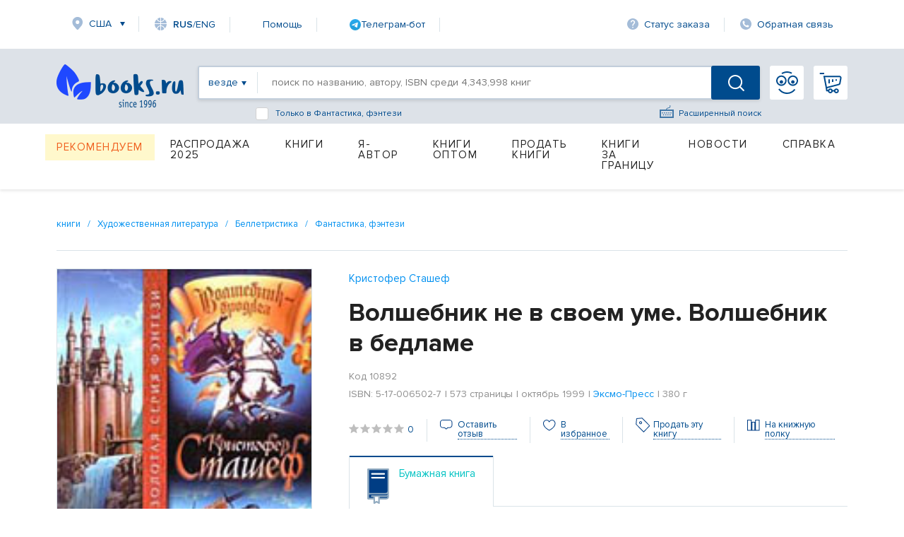

--- FILE ---
content_type: text/html; charset=utf-8
request_url: https://www.google.com/recaptcha/api2/anchor?ar=1&k=6Ld9yQITAAAAAN6cM4j63bqDEJf457HCKqVw16Ul&co=aHR0cHM6Ly93d3cuYm9va3MucnU6NDQz&hl=en&v=cLm1zuaUXPLFw7nzKiQTH1dX&size=normal&anchor-ms=20000&execute-ms=15000&cb=bcl636eim5bx
body_size: 45965
content:
<!DOCTYPE HTML><html dir="ltr" lang="en"><head><meta http-equiv="Content-Type" content="text/html; charset=UTF-8">
<meta http-equiv="X-UA-Compatible" content="IE=edge">
<title>reCAPTCHA</title>
<style type="text/css">
/* cyrillic-ext */
@font-face {
  font-family: 'Roboto';
  font-style: normal;
  font-weight: 400;
  src: url(//fonts.gstatic.com/s/roboto/v18/KFOmCnqEu92Fr1Mu72xKKTU1Kvnz.woff2) format('woff2');
  unicode-range: U+0460-052F, U+1C80-1C8A, U+20B4, U+2DE0-2DFF, U+A640-A69F, U+FE2E-FE2F;
}
/* cyrillic */
@font-face {
  font-family: 'Roboto';
  font-style: normal;
  font-weight: 400;
  src: url(//fonts.gstatic.com/s/roboto/v18/KFOmCnqEu92Fr1Mu5mxKKTU1Kvnz.woff2) format('woff2');
  unicode-range: U+0301, U+0400-045F, U+0490-0491, U+04B0-04B1, U+2116;
}
/* greek-ext */
@font-face {
  font-family: 'Roboto';
  font-style: normal;
  font-weight: 400;
  src: url(//fonts.gstatic.com/s/roboto/v18/KFOmCnqEu92Fr1Mu7mxKKTU1Kvnz.woff2) format('woff2');
  unicode-range: U+1F00-1FFF;
}
/* greek */
@font-face {
  font-family: 'Roboto';
  font-style: normal;
  font-weight: 400;
  src: url(//fonts.gstatic.com/s/roboto/v18/KFOmCnqEu92Fr1Mu4WxKKTU1Kvnz.woff2) format('woff2');
  unicode-range: U+0370-0377, U+037A-037F, U+0384-038A, U+038C, U+038E-03A1, U+03A3-03FF;
}
/* vietnamese */
@font-face {
  font-family: 'Roboto';
  font-style: normal;
  font-weight: 400;
  src: url(//fonts.gstatic.com/s/roboto/v18/KFOmCnqEu92Fr1Mu7WxKKTU1Kvnz.woff2) format('woff2');
  unicode-range: U+0102-0103, U+0110-0111, U+0128-0129, U+0168-0169, U+01A0-01A1, U+01AF-01B0, U+0300-0301, U+0303-0304, U+0308-0309, U+0323, U+0329, U+1EA0-1EF9, U+20AB;
}
/* latin-ext */
@font-face {
  font-family: 'Roboto';
  font-style: normal;
  font-weight: 400;
  src: url(//fonts.gstatic.com/s/roboto/v18/KFOmCnqEu92Fr1Mu7GxKKTU1Kvnz.woff2) format('woff2');
  unicode-range: U+0100-02BA, U+02BD-02C5, U+02C7-02CC, U+02CE-02D7, U+02DD-02FF, U+0304, U+0308, U+0329, U+1D00-1DBF, U+1E00-1E9F, U+1EF2-1EFF, U+2020, U+20A0-20AB, U+20AD-20C0, U+2113, U+2C60-2C7F, U+A720-A7FF;
}
/* latin */
@font-face {
  font-family: 'Roboto';
  font-style: normal;
  font-weight: 400;
  src: url(//fonts.gstatic.com/s/roboto/v18/KFOmCnqEu92Fr1Mu4mxKKTU1Kg.woff2) format('woff2');
  unicode-range: U+0000-00FF, U+0131, U+0152-0153, U+02BB-02BC, U+02C6, U+02DA, U+02DC, U+0304, U+0308, U+0329, U+2000-206F, U+20AC, U+2122, U+2191, U+2193, U+2212, U+2215, U+FEFF, U+FFFD;
}
/* cyrillic-ext */
@font-face {
  font-family: 'Roboto';
  font-style: normal;
  font-weight: 500;
  src: url(//fonts.gstatic.com/s/roboto/v18/KFOlCnqEu92Fr1MmEU9fCRc4AMP6lbBP.woff2) format('woff2');
  unicode-range: U+0460-052F, U+1C80-1C8A, U+20B4, U+2DE0-2DFF, U+A640-A69F, U+FE2E-FE2F;
}
/* cyrillic */
@font-face {
  font-family: 'Roboto';
  font-style: normal;
  font-weight: 500;
  src: url(//fonts.gstatic.com/s/roboto/v18/KFOlCnqEu92Fr1MmEU9fABc4AMP6lbBP.woff2) format('woff2');
  unicode-range: U+0301, U+0400-045F, U+0490-0491, U+04B0-04B1, U+2116;
}
/* greek-ext */
@font-face {
  font-family: 'Roboto';
  font-style: normal;
  font-weight: 500;
  src: url(//fonts.gstatic.com/s/roboto/v18/KFOlCnqEu92Fr1MmEU9fCBc4AMP6lbBP.woff2) format('woff2');
  unicode-range: U+1F00-1FFF;
}
/* greek */
@font-face {
  font-family: 'Roboto';
  font-style: normal;
  font-weight: 500;
  src: url(//fonts.gstatic.com/s/roboto/v18/KFOlCnqEu92Fr1MmEU9fBxc4AMP6lbBP.woff2) format('woff2');
  unicode-range: U+0370-0377, U+037A-037F, U+0384-038A, U+038C, U+038E-03A1, U+03A3-03FF;
}
/* vietnamese */
@font-face {
  font-family: 'Roboto';
  font-style: normal;
  font-weight: 500;
  src: url(//fonts.gstatic.com/s/roboto/v18/KFOlCnqEu92Fr1MmEU9fCxc4AMP6lbBP.woff2) format('woff2');
  unicode-range: U+0102-0103, U+0110-0111, U+0128-0129, U+0168-0169, U+01A0-01A1, U+01AF-01B0, U+0300-0301, U+0303-0304, U+0308-0309, U+0323, U+0329, U+1EA0-1EF9, U+20AB;
}
/* latin-ext */
@font-face {
  font-family: 'Roboto';
  font-style: normal;
  font-weight: 500;
  src: url(//fonts.gstatic.com/s/roboto/v18/KFOlCnqEu92Fr1MmEU9fChc4AMP6lbBP.woff2) format('woff2');
  unicode-range: U+0100-02BA, U+02BD-02C5, U+02C7-02CC, U+02CE-02D7, U+02DD-02FF, U+0304, U+0308, U+0329, U+1D00-1DBF, U+1E00-1E9F, U+1EF2-1EFF, U+2020, U+20A0-20AB, U+20AD-20C0, U+2113, U+2C60-2C7F, U+A720-A7FF;
}
/* latin */
@font-face {
  font-family: 'Roboto';
  font-style: normal;
  font-weight: 500;
  src: url(//fonts.gstatic.com/s/roboto/v18/KFOlCnqEu92Fr1MmEU9fBBc4AMP6lQ.woff2) format('woff2');
  unicode-range: U+0000-00FF, U+0131, U+0152-0153, U+02BB-02BC, U+02C6, U+02DA, U+02DC, U+0304, U+0308, U+0329, U+2000-206F, U+20AC, U+2122, U+2191, U+2193, U+2212, U+2215, U+FEFF, U+FFFD;
}
/* cyrillic-ext */
@font-face {
  font-family: 'Roboto';
  font-style: normal;
  font-weight: 900;
  src: url(//fonts.gstatic.com/s/roboto/v18/KFOlCnqEu92Fr1MmYUtfCRc4AMP6lbBP.woff2) format('woff2');
  unicode-range: U+0460-052F, U+1C80-1C8A, U+20B4, U+2DE0-2DFF, U+A640-A69F, U+FE2E-FE2F;
}
/* cyrillic */
@font-face {
  font-family: 'Roboto';
  font-style: normal;
  font-weight: 900;
  src: url(//fonts.gstatic.com/s/roboto/v18/KFOlCnqEu92Fr1MmYUtfABc4AMP6lbBP.woff2) format('woff2');
  unicode-range: U+0301, U+0400-045F, U+0490-0491, U+04B0-04B1, U+2116;
}
/* greek-ext */
@font-face {
  font-family: 'Roboto';
  font-style: normal;
  font-weight: 900;
  src: url(//fonts.gstatic.com/s/roboto/v18/KFOlCnqEu92Fr1MmYUtfCBc4AMP6lbBP.woff2) format('woff2');
  unicode-range: U+1F00-1FFF;
}
/* greek */
@font-face {
  font-family: 'Roboto';
  font-style: normal;
  font-weight: 900;
  src: url(//fonts.gstatic.com/s/roboto/v18/KFOlCnqEu92Fr1MmYUtfBxc4AMP6lbBP.woff2) format('woff2');
  unicode-range: U+0370-0377, U+037A-037F, U+0384-038A, U+038C, U+038E-03A1, U+03A3-03FF;
}
/* vietnamese */
@font-face {
  font-family: 'Roboto';
  font-style: normal;
  font-weight: 900;
  src: url(//fonts.gstatic.com/s/roboto/v18/KFOlCnqEu92Fr1MmYUtfCxc4AMP6lbBP.woff2) format('woff2');
  unicode-range: U+0102-0103, U+0110-0111, U+0128-0129, U+0168-0169, U+01A0-01A1, U+01AF-01B0, U+0300-0301, U+0303-0304, U+0308-0309, U+0323, U+0329, U+1EA0-1EF9, U+20AB;
}
/* latin-ext */
@font-face {
  font-family: 'Roboto';
  font-style: normal;
  font-weight: 900;
  src: url(//fonts.gstatic.com/s/roboto/v18/KFOlCnqEu92Fr1MmYUtfChc4AMP6lbBP.woff2) format('woff2');
  unicode-range: U+0100-02BA, U+02BD-02C5, U+02C7-02CC, U+02CE-02D7, U+02DD-02FF, U+0304, U+0308, U+0329, U+1D00-1DBF, U+1E00-1E9F, U+1EF2-1EFF, U+2020, U+20A0-20AB, U+20AD-20C0, U+2113, U+2C60-2C7F, U+A720-A7FF;
}
/* latin */
@font-face {
  font-family: 'Roboto';
  font-style: normal;
  font-weight: 900;
  src: url(//fonts.gstatic.com/s/roboto/v18/KFOlCnqEu92Fr1MmYUtfBBc4AMP6lQ.woff2) format('woff2');
  unicode-range: U+0000-00FF, U+0131, U+0152-0153, U+02BB-02BC, U+02C6, U+02DA, U+02DC, U+0304, U+0308, U+0329, U+2000-206F, U+20AC, U+2122, U+2191, U+2193, U+2212, U+2215, U+FEFF, U+FFFD;
}

</style>
<link rel="stylesheet" type="text/css" href="https://www.gstatic.com/recaptcha/releases/cLm1zuaUXPLFw7nzKiQTH1dX/styles__ltr.css">
<script nonce="5vN-dpevumAlUd-R_b0yJA" type="text/javascript">window['__recaptcha_api'] = 'https://www.google.com/recaptcha/api2/';</script>
<script type="text/javascript" src="https://www.gstatic.com/recaptcha/releases/cLm1zuaUXPLFw7nzKiQTH1dX/recaptcha__en.js" nonce="5vN-dpevumAlUd-R_b0yJA">
      
    </script></head>
<body><div id="rc-anchor-alert" class="rc-anchor-alert"></div>
<input type="hidden" id="recaptcha-token" value="[base64]">
<script type="text/javascript" nonce="5vN-dpevumAlUd-R_b0yJA">
      recaptcha.anchor.Main.init("[\x22ainput\x22,[\x22bgdata\x22,\x22\x22,\[base64]/[base64]/[base64]/[base64]/[base64]/SVtnKytdPU46KE48MjA0OD9JW2crK109Tj4+NnwxOTI6KChOJjY0NTEyKT09NTUyOTYmJk0rMTxwLmxlbmd0aCYmKHAuY2hhckNvZGVBdChNKzEpJjY0NTEyKT09NTYzMjA/[base64]/eihNLHApOm0oMCxNLFtULDIxLGddKSxmKHAsZmFsc2UsZmFsc2UsTSl9Y2F0Y2goYil7UyhNLDI3Nik/[base64]/[base64]/[base64]/[base64]/[base64]/[base64]\\u003d\x22,\[base64]\\u003d\\u003d\x22,\x22N8KLwr0kw7Uowpk5HcKzcjkMwr3DmMKxw5DCulHDvMKCwoI6w5geWX0KwoMFNGV7fsKBwpHDohDCpMO4OMONwpx3wpfDnwJKwoXDssKQwpJ8OcOITcKJwpZzw4DDscK8GcKsCxgew4AWwq/Ch8OlHMOwwofCicKTwqHCmwY2KMKGw4gWVTpnwp/CiQ3DtjbChcKnWEvCgDrCncKGGiledA4fcMKmw6xhwrVGAhPDsU1Vw5XChhlOwrDCtgjDhMOTdw5BwpoaQ2Ymw4xkasKVfsK+w6F2AsOpCjrCv216LBHDrsOaEcK8cEQPQD3Dm8OPO37Co2LCgUTDnHgtwoHDmcOxdMO/w6rDgcOhw5HDtFQuw5PCjTbDsB/CgR1zw7gjw6zDrMOtwqPDq8OLXcKgw6TDk8OFwobDv1JdaAnCu8KwYMOVwo9BQGZpw41nF0TDnMOGw6jDlsOfJ0TCkAnDtnDClsOXwpoYQCPDtsOVw7xow53Dk04BLsK9w6EePwPDol9Awq/Cs8OgK8KSRcK5w5YBQ8Odw6/Dt8O0w59CcsKfw7DDtRhoScKXwqDCmm3CoMKQWUJkZ8ORCMK+w4t7C8Kzwpojbmoiw7sewoc7w4/CtDzDrMKXD2c4woUiw6Ifwoguw41FNsKVW8K+RcOVwo4+w5oHwo3DpG9UwqZrw7nCvAvCnDY2VAtuw71NLsKFwrLCusO6wp7DrMKqw7U3wqJWw5J+w6gTw5LCgGbCjMKKJsKAZ2lvU8KuwpZvTMOMMgp6WMOSYT/CsQwEwpFqUMKtCE7CoSfCksKQAcOvw4LDjGbDuiDDnh13C8Oxw5bCjXRLWFPCusK/KMKrw5o+w7Vxw4PCtsKQHncJE2lSHcKWVsOsNsO2R8OcQi1vAT90wok2B8KabcKuV8OgwpvDksOAw6EkwqnChAgyw742w4XCncK9dsKXHGQGwpjCtRACZUFmWhIww7hqdMOnw7HDiSfDlHHCql8oFMOvO8KBw4HDqMKpVjPDn8KKUkjDk8OPFMO6ND4/[base64]/DvMKPw4nDvMOAw70ASmnDt2I8w5XDn8OzHsO8w7TDlj7CmGkTw50RwpZObcO9wofCp8OUVTtLDiLDjRVSwqnDssKcw6hkZ0HDslAsw6JjW8OvwqXCoHEQw5xgRcOCwrQ/[base64]/w6fChcOSworCuMOPw6V+w4N/ZBXDnsKtNXXCrRtpwoRPT8Kuwo3Cl8Krw7LDqMOPw690wp8xw5vDrsKjBcKawoLDnVhsYW/Cg8OewpNpw486wr8Qwp3CnRM0ZD5tDnJ9VMKgC8OVRMKpwrXCmsKhUsOxw4Vpwpp/w50YDzvCmBFCbSTCpirCn8K1w6TCli5BdsOow6fCu8KUAcKyw6zDoHlQw4jCs1hWw6lPB8KLM0/Cln1mbMOeDsKbHMOgw5cbwq0zXMOaw7/CrMOSQHPDh8KTw67ChsKyw5NxwoY5e3g5wofDoE0pOMKha8OIU8O4w51UayvCoX5MKVF1wp7Cp8Kbw55MTMKxAiNcEhB+fsO2SjFoDsOAYMOAIlEkbcKew7DCm8OcwqjCt8KQdT3DjsK+wpjCsm0/w5JFw5vClxfDlSfDk8Kzw73Du0E/YDFaw45cegvDgXfCgDV/[base64]/Cp8OxwoXCvcKjV04pLMOUw67DkcK0w5nDocOyc3nDlEbCgsO6eMK4w45awqzCnsODwqBnw65WJygIw7TCi8OxNcOKw6Vgwr3DmWXCryrCvsK2wqvDvMKDcMKQw6Fpwq/CqcOBw5NLwrHDoDjDuivDrGoQw7DCgG/[base64]/[base64]/NMKhw6ICwrp7PmRjEsOywr1yR3HDscKgKMKEw6c+DcOHw5gVSmXDnH/CnzLDmDHDt0Zrw4cpRMO3wpkDw4MqNFrCkcOQVsK3w6DDk3nDiQVhwq/CtG/DonLCncO7w6rDsxEeYWrCrcOOwr5bwrh8CMKaCEvCucOdwqXDpR8QKnfDlcO4w5xYPnzDtsOIwolTw4rDpMO4O1B/WsKjw79awp7DrcKnAsKkw7vCmMKXw65KdiFtwpDCvyPCgcOcworCm8KhEMO6w7LCtz1ewoLCtGQ0wojClXgNwr8Ewo/Dti42wq0Tw5zCiMOlVXvDrWbCrRbCtQ02w5fDuGrDmDrDhUbCkcKzw6bCv3pJdMOJwr/DlAtSwpLDgEbDuCfDl8OrfMK/SlnCtMOhw5PDq0jDqxUKwqRnwqvCsMKFU8KJAcOOacKcw6tYw7Fnw54hwqxswp/DiArDucO6w7bDlsO9woLCgcORw61PAzvDuSR3w44uasO6wpBOCsO9ZhcLwrEFw4Zkwr/DgHvDhFXDvVDDokhEfRtvG8KVf0HCkcO2woxEAsOtLcONw5zCnkTCmsOLV8Ozw4Ucwpk/PRIsw5dtwoFoMcORRsOZVGxHwofDvMOxw5HCs8KUPMOMw5zCjcO8SsOqX37DhHfDlC/[base64]/Z3LDh25nwp9Rw7ISGMKmAsODworDmUtpK8OcGW3CtcKBwpzCusO2woLDhsO8w4jDtBjCrMO9N8KHw7QUw4XCh0jDnVzDp3A5w5dSasOWGmzChsKJw4dKUMOhKR/CpSUlwqTDmMO6E8OywqBIFMK5wrJ3VsKdw6ceGsKvBcOLWCFzwrTDqhnDv8OufsOwwpDCosOqw5tbw6XCpjXDncOuw6LDhX3DoMKqw7Rvw5nDiAoHw5R/[base64]/ccO8w6pFP8KePMOow6oQw4FFwrnClMO7wqsDwrLCsMKhwonDr8KbX8OJw4kPRW9cFcKhannDvXvCpRnClMOif31ywq4mw4xQw7jCiy4cw7DCtsKDw7N/EsOIwpnDkTIzwrdTTnjCrmg3w5xISTxVQHTDly9aG0NIw4t5w45Hw6bCr8Ojw5zDkF3Dqixew4TCtH1oUhPCmcONVEIbw69KWSPCpMK9wqrCuX/DsMKqwrZ5w6bDjMOdFcKvw4k2w4jDu8OgUcK1S8Kjw4nCvRHCqMOifMO5w4pYw74+OMOEw4EYwoMow7vDly/DknfDryhlfsK9asK3KMKIw5wuQy8mIsKzZwjCqD1sJsKswr18LAU3w7bDjE7DtMKzb8KnwoHDp1fDp8OPw5XCskENw5XConPDpMK9w55VTMK1HsKIw6DCr0R2CcOBw4k+CcOBwph4w55SeFIrwpDDiMKrw6wuQ8OTwoXDixRdbcOUw4cUMMKKwoddK8O/[base64]/Du8OWCcOzf8OgWMOjDGLCgkU5SsKaesOpw6nDm1pVb8Kfwr5xQBnCpMOawpPDuMKqGFdrwqnCqlbDi0c9w5EJw4tswp/Cpzluw6srwqpzw5rCgcK3wpBeJQN4PX8OW2XCn0TCgMOGwohDw7tQT8OkwqRmAhRIw4U8w77DtMKEwrdqFlPDm8KQMsKYZcKuw7/Dn8O8OkXDtDsdOsKVaMO2wo3Cvic9Ayg4M8ObW8KLKcKtwqlFw7zCmMKsFQLCncOUwrVLw40Ew63Cr0AJw60iaxkSw6rCnUd1f2QHw6bDnlYWR1rDvMOibCHDhcOsw5IFw5RKdsOKfTgYc8OJBgZNw4RQwoEBw4rDoMOBwpoLFytLwq59LsOlwp7CmkY+VQBXw48UD2/CmsK/wq1/[base64]/CtsK5KgZQw5fCtA9uwrNPU8KHV8KNwprCp3PDrsOVdsKiwqlhQx7DpcOrw559w4E2w4vCsMOxEMKbQDd9acKDw7TDp8OWw7UsUsOIwrjCt8KHZQMaRcOvwrwDwq5/[base64]/wpDCtsOIw4sMd23CiMK2wrbDiFYIwqYhA8KAw7zDsx7Chj4SPsOcw7oSEVstJcO1DMKEDB7DixHCmDIhw5PCjlhDw4vDmypvw5vDgAQBRRAGD3zCr8KJDQ5VRsKEZFYhwohScRopX2AlEHUgw5DDusKgwpjDjX/DpQhPw6U8w4rCiwTCpcOjw45oHwg8PsOCwoHDrFRsw7vCl8KgVE3DpsOzEcKuwocQwpfDv3ReEGhzJx7CsmhBHMKNwo4mw7dGwpFEwrDDtsOrw6NzcH01BcK8w6Ied8KYUcKdDATDlmEHw4/CuXbDnsOkC37CosOvwq7CuwdiwpTCgMK1acOQwpvCoEAIIiHCrsKrw4fDoMOpFnUKOjYOMMKLwqrCjcKOw4TCsWzCpDXDisKSw6jDu3ZVHMKBR8OzM2J/[base64]/CjMKTO8Orw6vDmnkFw5dvw555JcK8NcKFwoYoTsOWwow2wpQbZsOtw5g/[base64]/CnTc5wpc9wpLDksK5IcKCw4HDvMKQYMOgHjRTw553wpNfw6TDtjnCksO9JygZw6bDmMKHciMRw77CmcOmw5wEwqzDg8OEw7LDoHRkK2vClAtSwoHDhcOkPWrCtcOeUsOpH8O8wr/DhD5xw7LCtR03DmPDp8K3f2h7NhpdwpACw65eDcOVRMKGcHhaMVbDnsKwVC9xwqcBw6NLAsOvXQA5wpPDj3pVw5zCu3h/wrLCqsKKNBJcU285JgNEwq/[base64]/w5VowqrDnArDl8ObYX9Tfl8Dw6hicsOsw4xWI1rDlcK+wr/[base64]/[base64]/CpsK7wovDolzDjnvDp8KTWkNtYlLCmsKCwr3CjhPDjWkJJxjDjcOrGsOXw6xbHcOdwqrDhMOnHsKTJsKEwrsww7Qfw7EZwq/DolPDlw5JSMKlw4Elw6tTDQlnwqwnw7bDkcK4w7fCgElaSMOfw7TCnVIQw4jCpsKqCMOZCFzDuiTDqHzCucKrYUDDo8KvSsO0w6p+eScaUQnDh8OlSiPDlEAaITVBe3PCrnbDpMKSHMOnBcKxflHDhxzCpBHDl1NDwoYtYsOJWsKLwp/CkEkPVnbCpcOzEyhfw4guwp4mwqQEQT82w6wmM3fCswnCqU9/[base64]/UX4NND3Cn2QYZsOEHAtqwq3Cigh0worDpVXCk0jDncKSwqXCksO4IcOVb8KsLTHDjnnCuMKnw4zDssK+NSnDvsOqUsKZwo3DqzXDjsKAEcOoEFsuXyZnVMKwwo3Cn3vCn8O0NMO6w7rCrBLDp8O+wrMVw4Qww4dOZ8KEDg/[base64]/CkTcXw5/Cp1LDpFRvwqBEcRx7wqkZwqRify/DsnRge8OZw7I6wr/DvcKeP8O9YcOSw6XDlcOffzBbw77Dq8KAwpNyw6zCg0HCgsO6w7lrwo5Ww6jDjcOMw5UWSB3Cqgw/[base64]/wrIiwo4gw53CoV50U1Zvw5wSdCrClVgHbCvDmiTDs2gWHDA0WWLCgcKme8KdWMOYwp7CqmXDtMOEQ8OUw48WS8OzXwzCpMKKOjhpGcKfUVLDmMO4ABnCp8K6w6DDg8OyAcK+F8K8cUdqMGrDkMOvGjXCm8KDw4vClMOsUwrDsAkZKcK7OV7Cm8OKw64yAcK/[base64]/[base64]/KmXDjsKeEW5uY8OPX8O2w7DCv0nDicOww68Vw7rCoQjCr8KBEGvCgMOEHsKHUkbDh3/ChEFKwo5Tw75twrvCrmDDtMKGVmnCtcOsBU7DoTHDsH4lw5fDoiQ/woZxw5fCtGsTwrUJQMKQAsK/wqTDkzQDw7/CocO8cMOjw4JOw48/wqfChgkUIXHDpWvClsKHw6TCiRjDjE0vdSAuF8KUwoNHwq/DgcKTwp7DkVbChQkmwrM7dsKgw7/Do8Ozw4DDqjlvwpp9P8K1w7PCusOodmFiwrIHAsOXVcKYw5odYxjDuE4Aw7TCisOZcnsTLWjCksKJEsOnwojDj8KgGcK0w68RGMOMUg3Ds2XDksKUd8OSw4TCjsKowo9uTglUw7xMUTfDjMOSw6s6fhrDnEzDr8K4w4V5cA0pw7DCqB8mwokdNw/Dh8KWw6fCpDcSw6V7w4/Dvz/Ctwc4w6fDvDLDg8K6w7sbScOuwoLDhH3Dk2LDh8K5w6IXdkQRw7U9wrUfV8OnA8ObwpDCqQfDi0/Dg8KHRAhFWcKIwqDCj8OWwr7DgcKvBD44HATDrQvDmsKnT18nZcKjW8OHw4bDmMOyDsKBw7QrOMKLwoVjHcONw6XDozFhw43DnsKgTsOjw5EOwpRcw7XChsOLccK/wqdsw7TDtMO9J1/[base64]/FgsMw77DjUjDlCxFDk3DucOgYcKow5QUwp9HEcKYwpTDuyDDr0wkw5IVL8KWesKrw5HChGtHwqVbYgrDgsOzwqnDsGvDi8OEwrh/w5YUHXHCi24haALCpn3CpcKIKMOSKcK9wrHCp8OkwpFlMsOZwppdYUvDrcKdOQjCgjBANGPDuMO1w6HDkcO+w6JUwqXCtsKBw5lew65dw7Eswo/CtSV4w5gUwo5Lw5I2e8KVVMKgasKYw7RlAMKAwpFHUsO5w5lLwo0NwrRLw6HDmMOgK8OkwqjCqzILwoZWw6kDSCpew6DDt8KawpXDkiDCicOcF8KZw7c+BsO5wphFXX7CosOJwp/DtSDCnMOBK8Ksw5/CvHbCk8Osw78BwonDs2JhXCEjS8OswpNfwpLDqcK2WsOpwqrCh8OgwonDrcOMdnksIcOPDsKwVFsmCk3CvHJMwrY/bHnCjMKLLMOsc8KlwrcVwrPCuRtpw5/CicOiV8OlMgbDi8Kmwr8mWyDCusKXaDxUwpERWMOhw7sAw43CgFvCmgrCm0TDocOmJcOfwobDrjrDs8ORwrPDhwlKOcKFBcO5w4fDglDDtMKkesK4w4jCjsKhOWpRworCkWbDsg/Dq2VFRsOnVzFof8KWw6XCq8OiQXjCvUbDtgjCq8Ouw7kww4oMYcO7wqnDgcOBw6p+wotiAMOOG0VmwqcPKkbDnMOdf8Oaw5/CjkwjMD/ClyTDgsKVw5jCvsOnwovDuit6w5bClUXCicOPw50SwqLCtwJLU8KYHcKzw7vCkcO+ERHCrkdzw5bCp8Oowo9Cw6rDoFzDo8KXAg41LTcAWikeQsK9w7DCnE5UTsOZw7MxDMK4TVLCo8OkwqLCgMKPwphAEmIIJFgIAD1EVsOIw5wBEFzCjcKEVMOFw5sTWHHDpwnCiX/[base64]/[base64]/CoMKqMF3DiDDCs8K8PyjCmWrDhcK3w6s7LsKCAmFow53CgknDugjDvcKCcsOTwonDuRU2QXvCmALCgVLClS0UfhbDhsOzwoUZwpfCv8KTRkzCpiNzaWHDpsKkw4HDoHbDsMKGPRXDr8OkOlJ3w4t0w6TDt8KxRWLCrMK0EE4/AsK9HSfCgz7DhsOqTHvCvh1pKsOOwoPCl8KKUcONw4PCrxVOwr1OwrRpEAbCk8OnNcO0wrpSOlN7EC96DsKoKgZdeA/DvmBXMlZdwrXCvTXChMK7wo/Dl8OWw5UQKQzCiMKDw5kiRSfCi8O8Ug9UwrcGeTpkNcOsw4/DhMK5w5x2w5sGbwLDiXR8G8KIw611acKOwqQDwrJTNMKPwrIDSR0cw51Ta8KFw6huwojCqsKsPlbCmMKsRyUrw4sXw49iUwvCnMOMYXDDlx8IO28DUjVPwpc2SibCqQzDt8KtFitpFsOtL8KPwrp/RQnDlC/CuX0ow7QOcH3Dg8O/wprDoy7Dv8OJecKkw48pCH9/JQ7DiBdFwqLDucKLIGTCosKHK1daG8ODwqLDssKyw7zDmxjDq8O8OlnChcKsw5sewpfCgQrCrcOxLMO8w4AZJm4AwozCmwp4UB/Dil8NQgQjw78Hw6zDvcOGw5MRVhsBKHMKw4vDgk3CiGlpM8K7EnfDnMKzU1HCux7DrsKFcUBVY8Kiw6TDg1U5w5vClsOIfcKUw7fCrsOqw65Hw6DDpMOyQinCj3VcwrbCuMOow4waXy/[base64]/DpMOKwo7Di8K8OT5/wo0fZMKwYFVVJVjCiiBvMw4XwrAxYloLaRN4PFoVNDErwqg+MXrDsMOFfsOlw6TDuTDDrMKnFcOAZixjwpjDg8OERDUpw6NtNsKGwrLCiVLCjcOXfQrCosOKw7bDqMOYwoIbwrjCrMKbS1Aewp/CjHLCt1jCqm9XFDE7YRIWwoXCn8Opwr0ew6nDsMOkVwjCvsKXGRfDqGDDiivCoDhsw4Vpw6fCmDp+w5/[base64]/DrkbDosODOH5twqgiwrZ9w5FDwpHDqlhUw5wVcsO3wrE2w6DDpwtbHsOOw6fCvMK/LMOzcyJMWUoeWSjCmcOMQMOXMsKpw58jc8KzIsOtasObNsKNwpHDoijDpwJafirCkcKfeRDDjMOEw5nCosOnAXbDqsOTLwtAcwzDkFBaw7XCu8KuMsKHasO+wrnCtDPDm0hKw6zDg8KdCg/DiFQMWgHCsWQPDTxPH23CmXRhwq8/[base64]/DgMOQSsOEwrzDg3TDpjQvw60uXMK7wo7CrVVzZcOawqBuAcOqwrh4w6XDisKYDCbCk8KCQU/DtnMQw6wqbcOFacO6CMOrwr1pwo/DqC0Iw51rw6Zdw5MHwrQdBsK4HwJQwp9vwo5sIxDClcORw5bCiSgDw4RQI8Oyw63Cv8OwWisswqvCs2bCon/Dt8KhIUMYwpHCojMYw47Ct1gJe3/[base64]/DrnttQsO2M8OGVcKRI8KzcWjCrgLDocOqPcKKflTCrEzDmMKRN8Olw75YccK7UsKfw7fCpsO5wrYzRsOUwqvDgQHCh8ODwoHDrcOsHGg6PUbDu2jDoCQnCsKPPiPDh8K1w689HysmwrHChMKAehjCulEZw4nCtxxaVsKvccOKw6RLwpNxYFUOwq/CjgfCgMKjKkEmWzsqDm/Dt8OneB7DuQjCgFkSSMO1wpHCp8K7BzxCwrsJwq/Chx0TWmTCmjkawrF7wpxDehBiPMOgwqjDusKcwpF6wqfDs8OXNH7CncO7w5AbwqrCgTDDmsOZBEjCtcKJw5Fow6U0wpLCusKWwpE7wrDDrWbDmMOfw5RfPgfCpcKCV2/DgW0cZFrDqsOJKsK/ZsOew5V7D8K5w7NuAU9UJjDCiTsqWjhZw6VQfHINThQvDyAVw7YowrUtwowtwr7DujZFw44nw5suWsOtwodaKcKVEsKfw5hNwrF5XXh1wrtwCMKCw6lew5vDvS9mwrlqXcKFbzdcwrvCicOxUMO7wqQjBj8vSsKtMlfDiD99wrPDqcOhLE/CnhjDpcOwAMKyC8K8QMO1wp3CgFE5wocZwr7DpSzCrcOiEMK2wpnDlcOpw74XwrxGwoAXIy7CoMKaYsKfVcOrfGLDpXvDucKUwovDk1QNwplzw77Di8OFwqpSwoHCu8K6W8KHQ8KPA8KECl3Do151wq7Dj3oLfXXCusOkeltBGMOvEMK3w5dDaFnDtsKuC8O3cx/Dj3bClcK9w5rCpkBZwp04wrlww4LDpSfCkMKZQAk4wpMywprDucKgwrfCt8OGwrhUwpTDrMKcwpDCkMK4wrrCuz3DkmYTFRAuw7bDrsKawq9BVmAtAQPCnXgLC8KUw5o8w7/DucKHw7XDrMO7w6ECw5IsDsOkwpcuw4hFE8ObwpHChFvDjcOcw47CtMOaE8KPQsOCwpVHO8KQd8OhalbCp8KXw6rDpAvCkMKRwqwWwqDCg8KSwojCrSl3wq7DgMOMEcOYQ8KtCsOrBsK6w4lfwp3CisOuw6rCj8Okw7/DqcOFZ8K9w4oJw5pSGcKTw40NwrPDk0Ajb1Axw5J2wohWNClZQsOcwpjCo8K5w47CgXPDiiwMd8OAdcOqE8OHw43Ci8KASCnDojBmKx/CoMKwNcKsfHk7a8KsHVbDpMO2PcKSwoDCvcOUaMKOw4PDjUTDtnXChVXCjMKOw5LDqMKzYHIOAShEIxPDh8Oww6vCjMOXw7vDucKOaMKPOw99DS48wrMnWcOPcS3DocK/wosnw6fCsF1bwqnCo8Kwwo3DkTbCjMOVw4vDgsKuwqVew40/FMKjw4vDmsK3H8K6LsKwwpvCmMO6NH/CjR7Dkk3CnMOlw6lnBG5MI8OMwqQ5AMKCwq/DhMOoTSjDk8O5eMOjwoDCuMK6YsKhCzYuGQrCqMO1BcKLVkAHw4vDmno8OsOxTlVpwpvDnMKNZnHCmcKQw7xAEcKoQcOJwqBMw7ZGQ8OMw5g/MwxgUAF+QEzCg8OqJsKbKlPDmMKHAMKlXFYtwp3CoMOaacO6VD7DrsOPw7xmDMKlw55ew4IvfyVpE8OGI0TCvyjCp8OaJcOTHjPCs8OQw7Bnwo4fwoLDm8OkwqPDjV4Yw60Hwok/I8KGW8OjYR9XPcKIw4fDnhVLKGLCusK0fy9mG8K3TBMZwppAS3TCmcKOa8KZVD7DvlzDqUk7HcOmwpobbVJUZ1DDrMK6P0/Cv8KLwrNhG8O8worDi8OpEMOoR8KiwprDp8KtwpHDhTZvw7jClcKQW8K8WcO0ScKuJVHDiWXDsMKSFMOOA2RZwoFnwrnCqkbDonYoB8K2JlHCglAHwrs8C07DlibCtF3CgG/DrsOhwqrDhcOsw5HCgSPDlUPDmcONwrRRJ8K3w5gSw7bCu1Ruwo1UCy/[base64]/wrDCocKvwofDhsKIGcOWUi8KVgQPXGBBX8KfZsKvwqvCpMORwrgOw5zClsOjw7t1PsKMTsOTLcOjw5ILwpzCgsO8w6TCs8K/wp0eZlTChgvDhsO6T3/CqMKzw5rDjCfDqRTCnMKjwrMjJsOoWsOgw5nChXTDkz1PwrrDtsKtYsOyw5zDhsO/w7QmGcOzw5zDj8OPKsKNwrVRZMKuQQ/[base64]/w4I3Km02Z8KRw4vDv8KqQ8Oxw5hvwrAGw7dAFMKywpNPw6UGw4FhNcONPAlccsKJw4Ifwo3Do8OGwrgEw4TDpCnDthDClMOxGFlHLMOkYcKYF2c1w6RVwqNfw4oxwpoiwoLDrjDDvMOsKMKJw7NLw6TCocKbX8Kkw4zDtVNWZg/DjTHCr8KVKcKYDsOEFgFIw6sxw7zDlFIowqHDom9lQ8O+KUbCrsOubcO+TXpyOsOtw7U3wq4Tw5PDmgbDny1qw7AsflfDhMK9wovCsMKSwrVocygYwrp3wo7DmcKMw6w5wo9gw5LCqERiw6g2w5Jfw7Qaw6Vow5nCq8K/[base64]/DhcOgOiDClcOUw5DDiMOBwqPCmVrDvcKrVMOBV8KdwqvCtMOvw6bCi8Oww7LDkcKqw4YbWQ8fwonDkUfCtQRoaMKNIMKhwrHCv8O9w6Q0wrfCnMKFw6clTRZNC3RJwrBIwoTDvsO6Y8OONVLCjsKHwrvDk8ODPsORTsOGFsKCZMK6TifDlSrCgw/Dvn3Cm8KANR7CjHbDrsKkw6kOwpjDjgFSw6vDtcKdRcKbbkNrTV1tw6ReSsKfwoXDp2F7DcKHwpBpw54zDDbCpUxab1wRQwbCqicUfBjDuXPDm3BFwpzDtkd0wovCqMKUfyZAwr3Cu8Orw5kQw6s+w7FQAcKkwrrCug7CmV/CmF4ew4/CimLClMO/[base64]/[base64]/CpsOvelfDlsOgwp7DhsKCNjMXwoPCv8Oaw4nCrHjCphxTYzF2OcK0LMORFMOIJcKawpsGwrPCscO3GsK7fzDDkDUAwrYwU8KuwqHDkcKSwpYdwqxVBVPCvH7CgCLDnmjChQpywo4TBRw0KVg4w6sNHMKuworDrU/Cn8OHCWnDvBHDuj3CkVoLMEUYHDENw4AhFcKUd8K4w5hxfyzCtMOTw7jDnBDCj8OTTyARBy/Dg8KwwpsMwqVqworDsldgTMKmM8KhaWzDrEUzwobDs8OVwqMow71iQMOWw51PwpR5w4JAXMKhw7fDl8KmAsOEMmfClDB7wrbCgi3DlsKdw7NJEcKAw7rCrBQ5BgfDsDliMX7DqE1Qw7TDisOww7NjRhUVA8OEwp/Dn8O8YMKvw6JLwq8oasOxwqEMa8KpCFQLMG9Ewq3CssOQwqnCkMORMAU0woEOeMKsQlXCoWzCvcKQwrAKLnImwrdBw7puEcORMsOnwqoqe3BFRDbChMKJGMONeMOzSMO6w6E1wpoKwp3DiMKiw7gPEm/[base64]/Dt8OFfsOaw7rCjMO/[base64]/[base64]/DtShGw6hNQcKBwqPCvMKSJn/DulBywojDrUxPwrB2cm/DrjzClcKtw5jCmnvChzPDhRRpdcK5wrTDisKsw7DCpgt2w7nDnsOwSDvCvcOUw4PCgMO4cjUlwoLCqAwme3kEw5nDucO8wqPCnmJ0DVjDizPDi8K8HcKpGHxjw4/DlcK4BMK+wr5iw6hNwqLCj1HCuEVAJETDlsKQYsOow50+wojDpH3Dn3kmw43CpiLCtcOpPEIcMyBmWGvDo2VUwpvDqXDCrsOLwqnDrCnDlsKlOMKIw5DDmsOuHMOmdibDmw1xfcK0Bh/[base64]/IEvDoVtVwrwgw7Vpwo5dXQnCsC3Dk0DDlzzCnkHDm8OUSQVqdB0SwonDvmoWwqHCm8O/w5wlwoXDgsOLbUAlw4pDwr91RMKceXzClmfCqcKnIAkWBGHDjMK/ZhPCsXUWw5Ikw6UDFwwzJT7Ch8KnclPCqsKnb8KbbsOnwo5xRsKbFXpEw4/[base64]/[base64]/DshTDhD56wojDjHbDkV8HBsODOsKpwpHCvwXDizzDpcKvwpEgw4F/[base64]/[base64]/[base64]/[base64]/Vz8dwobCgsOkw7YQIyoIb8KPW8KZVsKGNToUw7Bgw4NAT8KGXsOnPcOvRcOKw4xfw43Cq8Kxw5/Cg296FsOWw5kow5vCpcKlwr0Swq9SeFt3E8OBwqxPw5k8ehTDrXPDlcOjGTTDq8Osw63DrxTCmHMIUApdIBXCqjLCjsK3Vh17wp/[base64]/w73ClsKqw4XDpsK8wqzCoiHCgMKKwpghwofCi8KWIUXChR55ZcKkwqjDk8OUwqEBw4I9S8O6w7tyIsO4QMOXwqDDoTAvw4DDhcOcT8KGwoR0D1c/wrxWw5rCkcOYwrTCvSjClMO7UxvDgsO0wpDDjkdRw6pywq8oesKqw54qwpDCsQZzbwtBwqnDthbCpVQqwrcCwoHDn8KkJcKkwq8Nw5csXcORw6R7wpxqw4TDkA/CtsOTw4V/LHt3w75CQjDCllvCl05nJV5Fw7x1NVZ0wrViCMOeeMKPwpHDmGnDsMKQwqTDncKSwqRjcSjCsXdowrMjEMObwovCmH98GVbCnMK4JMO1Owcqw5zCnV/[base64]/CrlzDvz3CpMKqLHF1w5nDiF3CqcOUw7XDisOKHXoVKMOMwpjDnH/CssKTc09gw5I6w5jDhVfDuChLKsOZw7bCsMOyP0bDrMKHTC3CtsOSQT/CusOlfUvCuUssMsKvasOJwobCqsKswpXCsW/DtcKswq92AsOewqd1wqfClFXCrQHCh8KSBybDpB3DjsORDFfDiMOcw4jCuWNmfMOyYiHDhMKKS8OxVsKxw400w4J0wqrCkcKYwqzCscK4wrx4wprCs8O/wp3Dg0nDnANKAQtCdRZ6w5VWDcK7wr1YwpzDjyBTB13CpWsnw7czwoZhw4/DuzjCgHkEw4jCrUlnwpvDnirDjTVJwoJww58vw6E+d3TCisKLe8OpwpnCqMONwo1bwrFXSRIfDzVgRQ/[base64]/DsyBOwogOHSbDjsOFXsOjb8KyT8Klw4TCtWh+w7XCvsOowph3wq7DvG/DpMKQbcOjwrZXwo3DiDHCn0wIdzrCj8OTw54UfVzCpEvDqMKmdmHDkTkwEQrDrCzDtcO2w4QfYA9CEsOdwp/Cvit+wo/[base64]/Ds8KcPDHDh8KRw4LDpTPDl8Kuw4ItDcKZwpZPQwjCqcOKwpXCj2LDiDDDrcKVJVXCg8KDVXTDvcOgw65gw4LDnTJYwoHDqnvDvirChMOWw4LDhDF+w6HDh8ODwovCmFjDocO2w4HDr8KKfMKsAVANRcO+G3tHOwF8wp9Jwp/DvkbCkFTDoMO5LVvDnzDCmMOrIsKDwqjCq8O8w5YCw7DCuwzCqnpuT10ewq/DqE7Cl8K/w4vCisOVbcK0w6g4Aip0w4QQTU1iHht8QsO2Yk3CpsOLVilfwpY9w6zCnsK2bcKyMSHCpxgSw54NcS3Cq1Q3A8O3wojDgHDCklp6QsKqfQhywoHDhmIDw4IRTcK1w7rChsOpIcO/wpzCmUrDnENew71LwrHDmcKowqh4HcOZw43DrsKIw40veMKqU8OJBl/CoTnCvcKIw6I3c8O/[base64]/[base64]/ClcK+OcKJw6wIMgA+YcOvw6lRJzvDqsO5KsK4w7rDomYdRzvCohN3wrtew4zDtlXCnxAZw7rDl8KmwpYxwojCk1BHKsO/fWIJwrt0QsKLdjnDg8K4clbCplt7woY5XcKZeMK3w6cmeMKwXAjDqEgTwp4xwq5qVDoWccK2b8KBw4ljUcKseMOIeHM6wqzDnzzDjMKOwpBLc0ABdyIew67DlsKrw7/Cm8OqZ0/Dv3BPRcKVw4o/ecOHw6vDuxQvw7vCh8KpHzx/wqkzfcONBcKFwrVFNkTDl2FBasO2BBnChcKhJMOdQVzCgFDDtsO1JzwHw71uw6nCizPCnSfCjTTCvsOewo3CqMK7MMO2w5t7JMOjw6YEwrFvbcOvIC/ClF4+woHDosK+w67DsWDCmAjCkRJmL8OOY8KoKyrDksKHw61jw6xiexzCiSzCl8KwwqvDqsKmwqHDosK6wqzCmCnDkxYndjHDoTVBw7HDpMOPX3kUGiN1w6TCisKaw4Y/[base64]/wrfDvQE9YyJXwqF9DcKPw5RdU8Oywo1bwqZbf8OiNhFKwrDCqcOGKsOMwrYVdB3CgSXCjh7CvSwEWhDCs0bDisOXXF8Hw4xWwrDChF4sTDcHFcKxHibChsO/Y8ODwpRQRMOuw5Iyw6PDjsKWw64Aw5Azw7wYeMOGw5w8MxrDmyJEwrgjw7HChcOQOBUsSsO2ESvDv1/[base64]/DjsKcw7rDr2dwJiQsT3hbBMKcwq18HFHDlMK4LcKKYibCp07CsTbCq8OZw63DoAfDuMKcwpvCgMOaEcOFG8OUNUPCh2g4S8Kaw6HDicKwwr3CmMKEw6NZw7p2w5TDscK5G8Kcw4rCshPCv8OCZQ7DhcOmwpZHGw/[base64]/bsOIw6rDunNZw7LDngI/wrjDljgSwrVSWcKWwo0jw4tJbMO7aUDClTNPW8KFwobCqcOgw43Cl8Onw41YTCvDncOKw6rDgDlnJ8Oow5J9EMOfw7ZBZsOhw7DDolpaw4lnwq/ClwFdLMOTwqvDiMKlHsKXwpfCicKiUsO0w43CgA1sBGkgaHXCvsKqw6s4AcOUEUB2w6jDqjnDjS7DvAJaS8KEwopBRsK1w5Irw7HDmMKuMTnDmsO/XEPCkHzCocO9IsOow7fCpmw8wpnCh8ORw7fDksK1woLCmEMfM8OnZnRYw6vCuMOtw7I\\u003d\x22],null,[\x22conf\x22,null,\x226Ld9yQITAAAAAN6cM4j63bqDEJf457HCKqVw16Ul\x22,0,null,null,null,0,[21,125,63,73,95,87,41,43,42,83,102,105,109,121],[5339200,706],0,null,null,null,null,0,null,0,1,700,1,null,0,\x22CvkBEg8I8ajhFRgAOgZUOU5CNWISDwjmjuIVGAA6BlFCb29IYxIPCJrO4xUYAToGcWNKRTNkEg8I8M3jFRgBOgZmSVZJaGISDwjiyqA3GAE6BmdMTkNIYxIPCN6/tzcYADoGZWF6dTZkEg8I2NKBMhgAOgZBcTc3dmYSDgi45ZQyGAE6BVFCT0QwEg8I0tuVNxgAOgZmZmFXQWUSDwiV2JQyGAA6BlBxNjBuZBIPCMXziDcYADoGYVhvaWFjEg8IjcqGMhgBOgZPd040dGYSDgiK/Yg3GAA6BU1mSUk0GhwIAxIYHRG78OQ3DrceDv++pQYZxJ0JGZzijAIZ\x22,0,0,null,null,1,null,0,1],\x22https://www.books.ru:443\x22,null,[1,1,1],null,null,null,0,3600,[\x22https://www.google.com/intl/en/policies/privacy/\x22,\x22https://www.google.com/intl/en/policies/terms/\x22],\x2218CBxZn2/y9Q7tsUYqDn914Mpwy0tAccZHvYjFmDiQg\\u003d\x22,0,0,null,1,1762178598904,0,0,[142],null,[171,222,125,42,75],\x22RC-RE6AlwKlAjeYTA\x22,null,null,null,null,null,\x220dAFcWeA6AiabCvcXWbJZ8jWzRz_G2SyznUGRi5aOiEJwP6kRj9GWmBaZm5vPYyirRQ0cE69X-iAfPyZYrj8xbLFAYDZGrTMKLYg\x22,1762261398711]");
    </script></body></html>